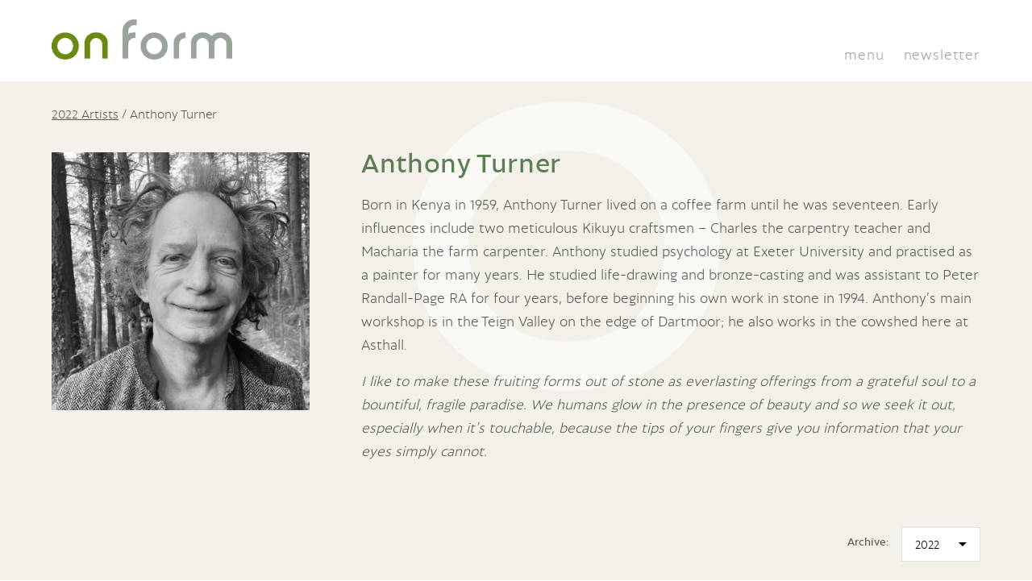

--- FILE ---
content_type: text/html; charset=UTF-8
request_url: https://www.onformsculpture.co.uk/artist/anthony-turner/?referer=15083&ofy=2022&pos=31
body_size: 10106
content:
<!DOCTYPE html>
<html lang="en">
<head>
  <!-- JAMIE: -->	<title>anthony turner - on form</title>
    <meta http-equiv="Content-Type" content="text/html; charset=utf-8" />
    <meta name="keywords" content="" />
    <meta name="viewport" content="width=device-width, initial-scale=1, maximum-scale=1" />
    <link rel="alternate" href="https://www.onformsculpture.co.uk/artist/anthony-turner/" hreflang="en-gb" />
    <link rel="icon" href="https://www.onformsculpture.co.uk/favicon.ico" />
    <link rel="apple-touch-icon" sizes="57x57" href="https://www.onformsculpture.co.uk/apple-icon-57x57.png" />
    <link rel="apple-touch-icon" sizes="152x152" href="https://www.onformsculpture.co.uk/apple-icon-152x152.png">
    <link rel="apple-touch-icon" sizes="180x180" href="https://www.onformsculpture.co.uk/apple-icon-180x180.png">
    <link rel="icon" type="image/png" sizes="192x192"  href="https://www.onformsculpture.co.uk/android-icon-192x192.png">
    <link rel="icon" type="image/png" sizes="96x96" href="https://www.onformsculpture.co.uk/favicon-96x96.png">
    <link rel="stylesheet" type="text/css" href="https://www.onformsculpture.co.uk/wp-content/themes/onform/onform-custom-style.css">
    <meta name="msapplication-TileColor" content="#ffffff">
    <meta name="msapplication-TileImage" content="https://www.onformsculpture.co.uk/ms-icon-144x144.png">
    <link rel="pingback" href="https://www.onformsculpture.co.uk/xmlrpc.php" />
    	            <script defer src="https://umami.structuredcode.com/script.js" data-website-id="c897dfa9-a79b-4c7b-ab5d-b6aea6685ae1"></script>
	                  	    <!--[if lt IE 10]>
			<div class="legacy-ie"><span class="legacy-ie__text">Please upgrade your browser. Certain features in this website are not compatible with your current version.</span><br /><br /><a href="https://www.onformsculpture.co.uk?legacy-ie=yes">Close this message</a></div>
		<![endif]-->
<meta name='robots' content='max-image-preview:large' />

<!-- This site is optimized with the Yoast SEO plugin v13.4.1 - https://yoast.com/wordpress/plugins/seo/ -->
<meta name="robots" content="max-snippet:-1, max-image-preview:large, max-video-preview:-1"/>
<link rel="canonical" href="https://www.onformsculpture.co.uk/artist/anthony-turner/" />
<meta property="og:locale" content="en_GB" />
<meta property="og:type" content="article" />
<meta property="og:title" content="anthony turner - on form" />
<meta property="og:description" content="Born in Kenya in 1959, Anthony Turner lived on a coffee farm until he was seventeen. Early influences include two meticulous Kikuyu craftsmen – Charles the carpentry teacher and Macharia the farm carpenter. Anthony studied psychology at Exeter University and practised as a painter for many years. He studied life-drawing and bronze-casting and was assistant..." />
<meta property="og:url" content="https://www.onformsculpture.co.uk/artist/anthony-turner/" />
<meta property="og:site_name" content="on form" />
<meta property="og:image" content="https://www.onformsculpture.co.uk/wp-content/uploads/2021/01/Anthonys-Portrait.jpg" />
<meta property="og:image:secure_url" content="https://www.onformsculpture.co.uk/wp-content/uploads/2021/01/Anthonys-Portrait.jpg" />
<meta property="og:image:width" content="1245" />
<meta property="og:image:height" content="1333" />
<meta name="twitter:card" content="summary_large_image" />
<meta name="twitter:description" content="Born in Kenya in 1959, Anthony Turner lived on a coffee farm until he was seventeen. Early influences include two meticulous Kikuyu craftsmen – Charles the carpentry teacher and Macharia the farm carpenter. Anthony studied psychology at Exeter University and practised as a painter for many years. He studied life-drawing and bronze-casting and was assistant..." />
<meta name="twitter:title" content="anthony turner - on form" />
<meta name="twitter:image" content="https://www.onformsculpture.co.uk/wp-content/uploads/2021/01/Anthonys-Portrait.jpg" />
<script type='application/ld+json' class='yoast-schema-graph yoast-schema-graph--main'>{"@context":"https://schema.org","@graph":[{"@type":"WebSite","@id":"https://www.onformsculpture.co.uk/#website","url":"https://www.onformsculpture.co.uk/","name":"on form","inLanguage":"en-GB","potentialAction":[{"@type":"SearchAction","target":"https://www.onformsculpture.co.uk/?s={search_term_string}","query-input":"required name=search_term_string"}]},{"@type":"ImageObject","@id":"https://www.onformsculpture.co.uk/artist/anthony-turner/#primaryimage","inLanguage":"en-GB","url":"https://www.onformsculpture.co.uk/wp-content/uploads/2021/01/Anthonys-Portrait.jpg","width":1245,"height":1333},{"@type":"WebPage","@id":"https://www.onformsculpture.co.uk/artist/anthony-turner/#webpage","url":"https://www.onformsculpture.co.uk/artist/anthony-turner/","name":"anthony turner - on form","isPartOf":{"@id":"https://www.onformsculpture.co.uk/#website"},"inLanguage":"en-GB","primaryImageOfPage":{"@id":"https://www.onformsculpture.co.uk/artist/anthony-turner/#primaryimage"},"datePublished":"2021-01-13T19:12:49+00:00","dateModified":"2022-07-04T21:47:09+00:00","potentialAction":[{"@type":"ReadAction","target":["https://www.onformsculpture.co.uk/artist/anthony-turner/"]}]}]}</script>
<!-- / Yoast SEO plugin. -->

<link rel='dns-prefetch' href='//ajax.googleapis.com' />
<link rel='dns-prefetch' href='//s.w.org' />
<link rel="alternate" type="application/rss+xml" title="on form &raquo; anthony turner Comments Feed" href="https://www.onformsculpture.co.uk/artist/anthony-turner/feed/" />
<script type="text/javascript">
window._wpemojiSettings = {"baseUrl":"https:\/\/s.w.org\/images\/core\/emoji\/13.1.0\/72x72\/","ext":".png","svgUrl":"https:\/\/s.w.org\/images\/core\/emoji\/13.1.0\/svg\/","svgExt":".svg","source":{"concatemoji":"https:\/\/www.onformsculpture.co.uk\/wp-includes\/js\/wp-emoji-release.min.js?ver=5.9.10"}};
/*! This file is auto-generated */
!function(e,a,t){var n,r,o,i=a.createElement("canvas"),p=i.getContext&&i.getContext("2d");function s(e,t){var a=String.fromCharCode;p.clearRect(0,0,i.width,i.height),p.fillText(a.apply(this,e),0,0);e=i.toDataURL();return p.clearRect(0,0,i.width,i.height),p.fillText(a.apply(this,t),0,0),e===i.toDataURL()}function c(e){var t=a.createElement("script");t.src=e,t.defer=t.type="text/javascript",a.getElementsByTagName("head")[0].appendChild(t)}for(o=Array("flag","emoji"),t.supports={everything:!0,everythingExceptFlag:!0},r=0;r<o.length;r++)t.supports[o[r]]=function(e){if(!p||!p.fillText)return!1;switch(p.textBaseline="top",p.font="600 32px Arial",e){case"flag":return s([127987,65039,8205,9895,65039],[127987,65039,8203,9895,65039])?!1:!s([55356,56826,55356,56819],[55356,56826,8203,55356,56819])&&!s([55356,57332,56128,56423,56128,56418,56128,56421,56128,56430,56128,56423,56128,56447],[55356,57332,8203,56128,56423,8203,56128,56418,8203,56128,56421,8203,56128,56430,8203,56128,56423,8203,56128,56447]);case"emoji":return!s([10084,65039,8205,55357,56613],[10084,65039,8203,55357,56613])}return!1}(o[r]),t.supports.everything=t.supports.everything&&t.supports[o[r]],"flag"!==o[r]&&(t.supports.everythingExceptFlag=t.supports.everythingExceptFlag&&t.supports[o[r]]);t.supports.everythingExceptFlag=t.supports.everythingExceptFlag&&!t.supports.flag,t.DOMReady=!1,t.readyCallback=function(){t.DOMReady=!0},t.supports.everything||(n=function(){t.readyCallback()},a.addEventListener?(a.addEventListener("DOMContentLoaded",n,!1),e.addEventListener("load",n,!1)):(e.attachEvent("onload",n),a.attachEvent("onreadystatechange",function(){"complete"===a.readyState&&t.readyCallback()})),(n=t.source||{}).concatemoji?c(n.concatemoji):n.wpemoji&&n.twemoji&&(c(n.twemoji),c(n.wpemoji)))}(window,document,window._wpemojiSettings);
</script>
<style type="text/css">
img.wp-smiley,
img.emoji {
	display: inline !important;
	border: none !important;
	box-shadow: none !important;
	height: 1em !important;
	width: 1em !important;
	margin: 0 0.07em !important;
	vertical-align: -0.1em !important;
	background: none !important;
	padding: 0 !important;
}
</style>
	<link rel='stylesheet' id='tribe-common-skeleton-style-css'  href='https://www.onformsculpture.co.uk/wp-content/plugins/the-events-calendar/common/src/resources/css/common-skeleton.min.css?ver=4.11.5.1' type='text/css' media='all' />
<link rel='stylesheet' id='tribe-tooltip-css'  href='https://www.onformsculpture.co.uk/wp-content/plugins/the-events-calendar/common/src/resources/css/tooltip.min.css?ver=4.11.5.1' type='text/css' media='all' />
<link rel='stylesheet' id='wp-block-library-css'  href='https://www.onformsculpture.co.uk/wp-includes/css/dist/block-library/style.min.css?ver=5.9.10' type='text/css' media='all' />
<style id='global-styles-inline-css' type='text/css'>
body{--wp--preset--color--black: #000000;--wp--preset--color--cyan-bluish-gray: #abb8c3;--wp--preset--color--white: #ffffff;--wp--preset--color--pale-pink: #f78da7;--wp--preset--color--vivid-red: #cf2e2e;--wp--preset--color--luminous-vivid-orange: #ff6900;--wp--preset--color--luminous-vivid-amber: #fcb900;--wp--preset--color--light-green-cyan: #7bdcb5;--wp--preset--color--vivid-green-cyan: #00d084;--wp--preset--color--pale-cyan-blue: #8ed1fc;--wp--preset--color--vivid-cyan-blue: #0693e3;--wp--preset--color--vivid-purple: #9b51e0;--wp--preset--gradient--vivid-cyan-blue-to-vivid-purple: linear-gradient(135deg,rgba(6,147,227,1) 0%,rgb(155,81,224) 100%);--wp--preset--gradient--light-green-cyan-to-vivid-green-cyan: linear-gradient(135deg,rgb(122,220,180) 0%,rgb(0,208,130) 100%);--wp--preset--gradient--luminous-vivid-amber-to-luminous-vivid-orange: linear-gradient(135deg,rgba(252,185,0,1) 0%,rgba(255,105,0,1) 100%);--wp--preset--gradient--luminous-vivid-orange-to-vivid-red: linear-gradient(135deg,rgba(255,105,0,1) 0%,rgb(207,46,46) 100%);--wp--preset--gradient--very-light-gray-to-cyan-bluish-gray: linear-gradient(135deg,rgb(238,238,238) 0%,rgb(169,184,195) 100%);--wp--preset--gradient--cool-to-warm-spectrum: linear-gradient(135deg,rgb(74,234,220) 0%,rgb(151,120,209) 20%,rgb(207,42,186) 40%,rgb(238,44,130) 60%,rgb(251,105,98) 80%,rgb(254,248,76) 100%);--wp--preset--gradient--blush-light-purple: linear-gradient(135deg,rgb(255,206,236) 0%,rgb(152,150,240) 100%);--wp--preset--gradient--blush-bordeaux: linear-gradient(135deg,rgb(254,205,165) 0%,rgb(254,45,45) 50%,rgb(107,0,62) 100%);--wp--preset--gradient--luminous-dusk: linear-gradient(135deg,rgb(255,203,112) 0%,rgb(199,81,192) 50%,rgb(65,88,208) 100%);--wp--preset--gradient--pale-ocean: linear-gradient(135deg,rgb(255,245,203) 0%,rgb(182,227,212) 50%,rgb(51,167,181) 100%);--wp--preset--gradient--electric-grass: linear-gradient(135deg,rgb(202,248,128) 0%,rgb(113,206,126) 100%);--wp--preset--gradient--midnight: linear-gradient(135deg,rgb(2,3,129) 0%,rgb(40,116,252) 100%);--wp--preset--duotone--dark-grayscale: url('#wp-duotone-dark-grayscale');--wp--preset--duotone--grayscale: url('#wp-duotone-grayscale');--wp--preset--duotone--purple-yellow: url('#wp-duotone-purple-yellow');--wp--preset--duotone--blue-red: url('#wp-duotone-blue-red');--wp--preset--duotone--midnight: url('#wp-duotone-midnight');--wp--preset--duotone--magenta-yellow: url('#wp-duotone-magenta-yellow');--wp--preset--duotone--purple-green: url('#wp-duotone-purple-green');--wp--preset--duotone--blue-orange: url('#wp-duotone-blue-orange');--wp--preset--font-size--small: 13px;--wp--preset--font-size--medium: 20px;--wp--preset--font-size--large: 36px;--wp--preset--font-size--x-large: 42px;}.has-black-color{color: var(--wp--preset--color--black) !important;}.has-cyan-bluish-gray-color{color: var(--wp--preset--color--cyan-bluish-gray) !important;}.has-white-color{color: var(--wp--preset--color--white) !important;}.has-pale-pink-color{color: var(--wp--preset--color--pale-pink) !important;}.has-vivid-red-color{color: var(--wp--preset--color--vivid-red) !important;}.has-luminous-vivid-orange-color{color: var(--wp--preset--color--luminous-vivid-orange) !important;}.has-luminous-vivid-amber-color{color: var(--wp--preset--color--luminous-vivid-amber) !important;}.has-light-green-cyan-color{color: var(--wp--preset--color--light-green-cyan) !important;}.has-vivid-green-cyan-color{color: var(--wp--preset--color--vivid-green-cyan) !important;}.has-pale-cyan-blue-color{color: var(--wp--preset--color--pale-cyan-blue) !important;}.has-vivid-cyan-blue-color{color: var(--wp--preset--color--vivid-cyan-blue) !important;}.has-vivid-purple-color{color: var(--wp--preset--color--vivid-purple) !important;}.has-black-background-color{background-color: var(--wp--preset--color--black) !important;}.has-cyan-bluish-gray-background-color{background-color: var(--wp--preset--color--cyan-bluish-gray) !important;}.has-white-background-color{background-color: var(--wp--preset--color--white) !important;}.has-pale-pink-background-color{background-color: var(--wp--preset--color--pale-pink) !important;}.has-vivid-red-background-color{background-color: var(--wp--preset--color--vivid-red) !important;}.has-luminous-vivid-orange-background-color{background-color: var(--wp--preset--color--luminous-vivid-orange) !important;}.has-luminous-vivid-amber-background-color{background-color: var(--wp--preset--color--luminous-vivid-amber) !important;}.has-light-green-cyan-background-color{background-color: var(--wp--preset--color--light-green-cyan) !important;}.has-vivid-green-cyan-background-color{background-color: var(--wp--preset--color--vivid-green-cyan) !important;}.has-pale-cyan-blue-background-color{background-color: var(--wp--preset--color--pale-cyan-blue) !important;}.has-vivid-cyan-blue-background-color{background-color: var(--wp--preset--color--vivid-cyan-blue) !important;}.has-vivid-purple-background-color{background-color: var(--wp--preset--color--vivid-purple) !important;}.has-black-border-color{border-color: var(--wp--preset--color--black) !important;}.has-cyan-bluish-gray-border-color{border-color: var(--wp--preset--color--cyan-bluish-gray) !important;}.has-white-border-color{border-color: var(--wp--preset--color--white) !important;}.has-pale-pink-border-color{border-color: var(--wp--preset--color--pale-pink) !important;}.has-vivid-red-border-color{border-color: var(--wp--preset--color--vivid-red) !important;}.has-luminous-vivid-orange-border-color{border-color: var(--wp--preset--color--luminous-vivid-orange) !important;}.has-luminous-vivid-amber-border-color{border-color: var(--wp--preset--color--luminous-vivid-amber) !important;}.has-light-green-cyan-border-color{border-color: var(--wp--preset--color--light-green-cyan) !important;}.has-vivid-green-cyan-border-color{border-color: var(--wp--preset--color--vivid-green-cyan) !important;}.has-pale-cyan-blue-border-color{border-color: var(--wp--preset--color--pale-cyan-blue) !important;}.has-vivid-cyan-blue-border-color{border-color: var(--wp--preset--color--vivid-cyan-blue) !important;}.has-vivid-purple-border-color{border-color: var(--wp--preset--color--vivid-purple) !important;}.has-vivid-cyan-blue-to-vivid-purple-gradient-background{background: var(--wp--preset--gradient--vivid-cyan-blue-to-vivid-purple) !important;}.has-light-green-cyan-to-vivid-green-cyan-gradient-background{background: var(--wp--preset--gradient--light-green-cyan-to-vivid-green-cyan) !important;}.has-luminous-vivid-amber-to-luminous-vivid-orange-gradient-background{background: var(--wp--preset--gradient--luminous-vivid-amber-to-luminous-vivid-orange) !important;}.has-luminous-vivid-orange-to-vivid-red-gradient-background{background: var(--wp--preset--gradient--luminous-vivid-orange-to-vivid-red) !important;}.has-very-light-gray-to-cyan-bluish-gray-gradient-background{background: var(--wp--preset--gradient--very-light-gray-to-cyan-bluish-gray) !important;}.has-cool-to-warm-spectrum-gradient-background{background: var(--wp--preset--gradient--cool-to-warm-spectrum) !important;}.has-blush-light-purple-gradient-background{background: var(--wp--preset--gradient--blush-light-purple) !important;}.has-blush-bordeaux-gradient-background{background: var(--wp--preset--gradient--blush-bordeaux) !important;}.has-luminous-dusk-gradient-background{background: var(--wp--preset--gradient--luminous-dusk) !important;}.has-pale-ocean-gradient-background{background: var(--wp--preset--gradient--pale-ocean) !important;}.has-electric-grass-gradient-background{background: var(--wp--preset--gradient--electric-grass) !important;}.has-midnight-gradient-background{background: var(--wp--preset--gradient--midnight) !important;}.has-small-font-size{font-size: var(--wp--preset--font-size--small) !important;}.has-medium-font-size{font-size: var(--wp--preset--font-size--medium) !important;}.has-large-font-size{font-size: var(--wp--preset--font-size--large) !important;}.has-x-large-font-size{font-size: var(--wp--preset--font-size--x-large) !important;}
</style>
<link rel='stylesheet' id='styles-css'  href='https://www.onformsculpture.co.uk/wp-content/themes/onform/style.css' type='text/css' media='all' />
<link rel="https://api.w.org/" href="https://www.onformsculpture.co.uk/wp-json/" /><link rel="alternate" type="application/json" href="https://www.onformsculpture.co.uk/wp-json/wp/v2/artist/433" /><link rel="EditURI" type="application/rsd+xml" title="RSD" href="https://www.onformsculpture.co.uk/xmlrpc.php?rsd" />
<link rel="wlwmanifest" type="application/wlwmanifest+xml" href="https://www.onformsculpture.co.uk/wp-includes/wlwmanifest.xml" /> 
<meta name="generator" content="WordPress 5.9.10" />
<link rel='shortlink' href='https://www.onformsculpture.co.uk/?p=433' />
<meta name="tec-api-version" content="v1"><meta name="tec-api-origin" content="https://www.onformsculpture.co.uk"><link rel="https://theeventscalendar.com/" href="https://www.onformsculpture.co.uk/wp-json/tribe/events/v1/" /></head>
<body class="theme-onform" onLoad="">

<style type="text/css">
.bookingBtn {
top: -2px;
display: block;
background-color: #8EAC2E;
padding: 3px 5px;
border-radius: 4px;
}
.bookingBtn a {
color: #fff !important;
}
.bookingBtn a:hover {
color: #e5e5e5;
}


.surveyBtn {
top: -2px;
display: block;
background-color: #CCC;
padding: 3px 5px;
border-radius: 4px;
}
.surveyBtn a {
color: #000 !important;
}
.surveyBtn a:hover {
color: #fff !important;
}

.header__inner .header__content .header__links .header__links__item {
position: relative !important;
display: inline-block !important;
margin-left: 1.5rem !important;
}
</style>

<header class="header">
    <div class="header__inner wrapper col-parent">
        <div class="header__logo" itemscope itemtype="https://schema.org/Organization">
            <a itemprop="url" href="https://www.onformsculpture.co.uk">
                <img src="https://www.onformsculpture.co.uk/wp-content/themes/onform/images/onform-logo.png" alt="Logo" />
            </a>
        </div>

        <div class="header__content">
            <ul class="header__links">
		<li><span class="header__nav-open" role="button" aria-haspopup="true" aria-controls="menu-main-menu">menu</span></li>

                
                <li class="header__links__item"><a href="https://www.asthallmanor.com/mailing-list">newsletter</a></li>
            </ul>
        </div>
    </div>

    <nav class="header__nav header__nav--main-nav" aria-labelledby="main-menu-burger">
        <span class="header__nav__title">menu</span>

        <ul id="menu-main-menu" class="menu"><li id="menu-item-7367" class="menu-item menu-item-type-post_type menu-item-object-page menu-item-home menu-item-7367"><a href="https://www.onformsculpture.co.uk/">Home</a></li>
<li id="menu-item-97" class="menu-item menu-item-type-post_type menu-item-object-page menu-item-97"><a href="https://www.onformsculpture.co.uk/onform-archive/">Sculpture</a></li>
<li id="menu-item-7592" class="menu-item menu-item-type-post_type menu-item-object-page menu-item-7592"><a href="https://www.onformsculpture.co.uk/whats-on-list/">What’s on</a></li>
<li id="menu-item-9268" class="menu-item menu-item-type-post_type menu-item-object-page menu-item-9268"><a href="https://www.onformsculpture.co.uk/plan-your-visit/">Plan your visit</a></li>
<li id="menu-item-9087" class="menu-item menu-item-type-post_type menu-item-object-page menu-item-9087"><a href="https://www.onformsculpture.co.uk/videos/">Films</a></li>
<li id="menu-item-94" class="menu-item menu-item-type-post_type menu-item-object-page menu-item-94"><a href="https://www.onformsculpture.co.uk/about/">About</a></li>
<li id="menu-item-90" class="menu-item menu-item-type-post_type menu-item-object-page menu-item-90"><a href="https://www.onformsculpture.co.uk/potting-shed-2/">Potting shed</a></li>
<li id="menu-item-1422" class="menu-item menu-item-type-post_type menu-item-object-page menu-item-1422"><a href="https://www.onformsculpture.co.uk/asthall-manor/">Asthall Manor</a></li>
<li id="menu-item-91" class="menu-item menu-item-type-post_type menu-item-object-page menu-item-91"><a href="https://www.onformsculpture.co.uk/onform-news/">News</a></li>
<li id="menu-item-1468" class="menu-item menu-item-type-post_type menu-item-object-page menu-item-1468"><a href="https://www.onformsculpture.co.uk/press/">Press</a></li>
<li id="menu-item-18746" class="menu-item menu-item-type-custom menu-item-object-custom menu-item-18746"><a href="https://www.asthallmanor.com/past-newsletters/">Past Newsletters</a></li>
</ul>
        <ul>
            <li><a href="https://www.asthallmanor.com/mailing-list" target="_blank">Sign up</a></li>
        </ul>

        <div class="header__nav-close">
            <span></span>
            <span></span>
        </div>
    </nav>
</header>


    <main>
        


<style type="text/css">
img {
  image-orientation: none;
}
.artist-breadcrumbs { padding-top: 2rem; }
.breadcrumb-padding {
	padding-top: 2rem !important;
}
</style>

        <main class="main">
            <div class="watermark"></div>
	    <div class="main__inner wrapper">
				<div class="artist-breadcrumbs">
		<a href="https://www.onformsculpture.co.uk/onform-archive/2022-exhibition/">2022 Artists</a> / <span style="text-transform: capitalize;">anthony turner</span>
		</div>
				<section class="section section--padding-top section--padding-bottom col-parent col-parent--stack-tb breadcrumb-padding">
                                            <div class="cards cards--var-2 col col--4 margin-top-1">
                            <a class="card col col col--10 inview-trigger-animation-fade-in-up-sm">
    <div class="card__inner">
        <div class="card__image">
            <div class="card__image__inner" style="background-image: url(https://www.onformsculpture.co.uk/wp-content/uploads/2021/01/Anthonys-Portrait-800x857.jpg);"></div>
        </div>

        <div class="card__content">
            
            <h3 class="card__title">
                            </h3>

            
                    </div>
    </div>
</a>

                        </div>
                    
                    <div class="content-area col col--8 col--flex-align-right">
                        <h1 class="capitalize">anthony turner</h1>

                        <p style="font-weight: 400">Born in Kenya in 1959, Anthony Turner lived on a coffee farm until he was seventeen. Early influences include two meticulous Kikuyu craftsmen – Charles the carpentry teacher and Macharia the farm carpenter. Anthony studied psychology at Exeter University and practised as a painter for many years. He studied life-drawing and bronze-casting and was assistant to Peter Randall-Page RA for four years, before beginning his own work in stone in 1994. Anthony’s main workshop is in the Teign Valley on the edge of Dartmoor; he also works in the cowshed here at Asthall.</p>
<p style="font-weight: 400"><em>I like to make these fruiting forms out of stone as everlasting offerings from a grateful soul to a bountiful, fragile paradise. We humans glow in the presence of beauty</em><em> and so we seek it out, especially when it’s touchable, because the tips of your fingers give you information that your eyes simply cannot.</em></p>
<p style="font-weight: 400">

                                            </div>
                </section>

                <div class="col-parent margin-bottom-5">
                    <div class="col col--flex-align-right">
                        <form class="form form--inline" method="get">
                                                            <input type="hidden" name="referer" value="15083" />
                                                                                        <input type="hidden" name="pos" value="31" />
                                                        <div class="form__item form__item--text">
                                <div class="form__field__label">Archive:</div>
                                <div class="form__field">
                                    <select name="ofy" class="select" onchange="this.form.submit();">
                                        <option value="">Year</option>
                                                                                    <option value="2022" selected>2022</option>
                                                                                    <option value="2021">2021</option>
                                                                                    <option value="2020">2020</option>
                                                                                    <option value="2018">2018</option>
                                                                                    <option value="2016">2016</option>
                                                                                    <option value="2014">2014</option>
                                                                                    <option value="2012">2012</option>
                                                                            </select>
                                </div>
                            </div>
                        </form>
                    </div>
                </div>
		                    <section class="section section--padding-bottom">
                        <ul class="masonry">
                                                            <li class="masonry__item">
				    <div class="masonry__item__inner">
                                    <a href="https://www.onformsculpture.co.uk/sculpture/ming-ting/?ofy=2022&pos=31">
                                            <img class="masonry__item__image"
                                                 src="https://www.onformsculpture.co.uk/wp-content/uploads/2022/03/Ming-Thing-Ming-Stone-800x670.jpeg"
                                                 alt="Ming Ting image"/>

                                            <h3 class="masonry__item__title">
					    Ming Ting <span style="color: #ff4d4d; font-size: 1.5rem;">&bull;</span>					    </h3>
                                        </a>
                                    </div>
                                </li>
                                                            <li class="masonry__item">
				    <div class="masonry__item__inner">
                                    <a href="https://www.onformsculpture.co.uk/sculpture/little-polyphant-mango/?ofy=2022&pos=31">
                                            <img class="masonry__item__image"
                                                 src="https://www.onformsculpture.co.uk/wp-content/uploads/2022/03/Polyphant-mango-Polyphant-stone--800x655.jpeg"
                                                 alt="Little Polyphant Mango image"/>

                                            <h3 class="masonry__item__title">
					    Little Polyphant Mango <span style="color: #ff4d4d; font-size: 1.5rem;">&bull;</span>					    </h3>
                                        </a>
                                    </div>
                                </li>
                                                            <li class="masonry__item">
				    <div class="masonry__item__inner">
                                    <a href="https://www.onformsculpture.co.uk/sculpture/motherfruit/?ofy=2022&pos=31">
                                            <img class="masonry__item__image"
                                                 src="https://www.onformsculpture.co.uk/wp-content/uploads/2022/06/Motherfruit-TMitchell_220512_2136_Square-800x800.jpg"
                                                 alt="Motherfruit image"/>

                                            <h3 class="masonry__item__title">
					    Motherfruit 					    </h3>
                                        </a>
                                    </div>
                                </li>
                                                            <li class="masonry__item">
				    <div class="masonry__item__inner">
                                    <a href="https://www.onformsculpture.co.uk/sculpture/red-fruit-love-bomb/?ofy=2022&pos=31">
                                            <img class="masonry__item__image"
                                                 src="https://www.onformsculpture.co.uk/wp-content/uploads/2022/05/Redfruit-Lovebomb-TMitchell_220514_2843_Square-800x800.jpg"
                                                 alt="Redfruit Lovebomb image"/>

                                            <h3 class="masonry__item__title">
					    Redfruit Lovebomb <span style="color: #ff4d4d; font-size: 1.5rem;">&bull;</span>					    </h3>
                                        </a>
                                    </div>
                                </li>
                                                            <li class="masonry__item">
				    <div class="masonry__item__inner">
                                    <a href="https://www.onformsculpture.co.uk/sculpture/connemara-mango/?ofy=2022&pos=31">
                                            <img class="masonry__item__image"
                                                 src="https://www.onformsculpture.co.uk/wp-content/uploads/2022/03/Green-Mango-Connemara-marble-e1647606447613-800x600.jpeg"
                                                 alt="Connemara mango image"/>

                                            <h3 class="masonry__item__title">
					    Connemara mango <span style="color: #ff4d4d; font-size: 1.5rem;">&bull;</span>					    </h3>
                                        </a>
                                    </div>
                                </li>
                                                            <li class="masonry__item">
				    <div class="masonry__item__inner">
                                    <a href="https://www.onformsculpture.co.uk/sculpture/one-love-one-ii/?ofy=2022&pos=31">
                                            <img class="masonry__item__image"
                                                 src="https://www.onformsculpture.co.uk/wp-content/uploads/2022/05/One-Love-One-TMitchell_220515_3045_Square-800x800.jpg"
                                                 alt="One Love One II image"/>

                                            <h3 class="masonry__item__title">
					    One Love One II 					    </h3>
                                        </a>
                                    </div>
                                </li>
                                                            <li class="masonry__item">
				    <div class="masonry__item__inner">
                                    <a href="https://www.onformsculpture.co.uk/sculpture/millet-wisdom/?ofy=2022&pos=31">
                                            <img class="masonry__item__image"
                                                 src="https://www.onformsculpture.co.uk/wp-content/uploads/2022/05/Millet-Wisdom-TMitchell_220513_2554_Square-800x800.jpg"
                                                 alt="Millet Wisdom image"/>

                                            <h3 class="masonry__item__title">
					    Millet Wisdom 					    </h3>
                                        </a>
                                    </div>
                                </li>
                                                            <li class="masonry__item">
				    <div class="masonry__item__inner">
                                    <a href="https://www.onformsculpture.co.uk/sculpture/alba/?ofy=2022&pos=31">
                                            <img class="masonry__item__image"
                                                 src="https://www.onformsculpture.co.uk/wp-content/uploads/2022/05/Alba-TMitchell_220516_3303_Square-800x800.jpg"
                                                 alt="Alba image"/>

                                            <h3 class="masonry__item__title">
					    Alba 					    </h3>
                                        </a>
                                    </div>
                                </li>
                                                            <li class="masonry__item">
				    <div class="masonry__item__inner">
                                    <a href="https://www.onformsculpture.co.uk/sculpture/aphra/?ofy=2022&pos=31">
                                            <img class="masonry__item__image"
                                                 src="https://www.onformsculpture.co.uk/wp-content/uploads/2022/05/Aphra-TMitchell_220516_3301_Square-800x800.jpg"
                                                 alt="Aphra image"/>

                                            <h3 class="masonry__item__title">
					    Aphra 					    </h3>
                                        </a>
                                    </div>
                                </li>
                                                            <li class="masonry__item">
				    <div class="masonry__item__inner">
                                    <a href="https://www.onformsculpture.co.uk/sculpture/summer-grapes/?ofy=2022&pos=31">
                                            <img class="masonry__item__image"
                                                 src="https://www.onformsculpture.co.uk/wp-content/uploads/2022/05/Summer-Grapes-TMitchell_220517_3453_Square-800x800.jpg"
                                                 alt="Summer Grapes image"/>

                                            <h3 class="masonry__item__title">
					    Summer Grapes <span style="color: #ff4d4d; font-size: 1.5rem;">&bull;</span>					    </h3>
                                        </a>
                                    </div>
                                </li>
                                                            <li class="masonry__item">
				    <div class="masonry__item__inner">
                                    <a href="https://www.onformsculpture.co.uk/sculpture/sack-of-ripe-cherimoyas/?ofy=2022&pos=31">
                                            <img class="masonry__item__image"
                                                 src="https://www.onformsculpture.co.uk/wp-content/uploads/2022/05/Sack-of-Ripe-Custard-Apples-TMitchell_220512_2097_Square-800x800.jpg"
                                                 alt="Sack of Ripe Custard Apples image"/>

                                            <h3 class="masonry__item__title">
					    Sack of Ripe Custard Apples 					    </h3>
                                        </a>
                                    </div>
                                </li>
                                                            <li class="masonry__item">
				    <div class="masonry__item__inner">
                                    <a href="https://www.onformsculpture.co.uk/sculpture/ripe-tomato-unfinished/?ofy=2022&pos=31">
                                            <img class="masonry__item__image"
                                                 src="https://www.onformsculpture.co.uk/wp-content/uploads/2022/05/Ripe-Tomato-TMitchell_220517_3673_Square-800x800.jpg"
                                                 alt="Ripe Tomato (unfinished) image"/>

                                            <h3 class="masonry__item__title">
					    Ripe Tomato (unfinished) 					    </h3>
                                        </a>
                                    </div>
                                </li>
                                                            <li class="masonry__item">
				    <div class="masonry__item__inner">
                                    <a href="https://www.onformsculpture.co.uk/sculpture/the-medlars/?ofy=2022&pos=31">
                                            <img class="masonry__item__image"
                                                 src="https://www.onformsculpture.co.uk/wp-content/uploads/2022/05/The-Medlars-TMitchell_220518_4016_Square-800x800.jpg"
                                                 alt="The Medlars image"/>

                                            <h3 class="masonry__item__title">
					    The Medlars 					    </h3>
                                        </a>
                                    </div>
                                </li>
                                                    </ul>

                        <div class="col-parent col-parent--stack-mb margin-top-4">
                                                            <div class="col">
                                    <a href="https://www.onformsculpture.co.uk/artist/lotte-thuenker/?ofy=2022&pos=30&referer=15083" class="cta__link">&larr; PREVIOUS ARTIST</a>
                                </div>
                            
                            <div class="col col--flex-align-right">
                                <a href="https://www.onformsculpture.co.uk/onform-archive/2022-exhibition/" class="cta__link">BACK TO ARTISTS</a>
                            </div>

                                                            <div class="col col--flex-align-right">
                                <a href="https://www.onformsculpture.co.uk/artist/paul-vanstone/?ofy=2022&pos=32&referer=15083" class="cta__link">NEXT ARTIST &rarr;</a>
                                </div>
                                                    </div>
                    </section>
                            </div>
        </main>
    </main>


<footer class="footer inview-trigger-animation-fade-in-up-md">
    <div class="wrapper col-parent col-parent--stack-sm">
        <div class="col col--3 col--flex-v-center">
            <div class="social-icons">
                                    <a href="https://www.facebook.com/onformsculpture/" target="_blank"><svg width="30" height="30" xmlns="http://www.w3.org/2000/svg" viewBox="0 0 32 32"><path fill="#4167B2" d="M13.7 24.7h3.6V16h2.4l.3-3h-2.7v-1.5c0-.8.1-1.2 1.2-1.2H20v-3h-2.4c-2.9 0-3.9 1.5-3.9 3.9V13h-1.8v3h1.8v8.7zM16 32C7.2 32 0 24.8 0 16S7.2 0 16 0s16 7.2 16 16-7.2 16-16 16z"/></svg></a>
                
                                    <a href="https://www.instagram.com/on_form_sculpture/" target="_blank"><svg width="30" height="30" xmlns="http://www.w3.org/2000/svg" viewBox="-215.9 32.1 200 200"><g fill="#c9237f"><path d="M-116.4 152.4c11.3.2 20.5-8.8 20.8-19.8.2-11.4-8.9-20.7-20.3-20.7-11.1 0-20.1 8.9-20.3 20-.2 11.3 8.9 20.3 19.8 20.5z"/><path d="M-85 135.8c-.5 4.5-2 8.6-4.3 12.5-2.3 3.8-5.4 7-9.1 9.6-9.7 6.6-22.4 7.2-32.7 1.4-5.2-2.9-9.3-7-12.1-12.2-4.2-7.8-4.9-16-2.4-24.5h-9.5v44.8c0 2.1 1.8 4 4 4h70.5c2.2 0 4-1.8 4-4V122.7h-9.6c1.3 4.3 1.7 8.6 1.2 13.1zM-94 105c.6 1.7 2.1 2.7 4 2.7h9.6c2.1-.1 3.8-1.9 3.8-4v-9.5c0-2.3-1.8-4.1-4.1-4.1h-9.5c-2.3 0-4.1 1.8-4.1 4.1v9.4c.1.5.2 1 .3 1.4z"/><path d="M-115.9 32.1c-55.2 0-100 44.8-100 100s44.8 100 100 100 100-44.8 100-100-44.8-100-100-100zm50.1 140.1c-.1.4-.1.9-.2 1.3-.8 4.1-4.1 7.5-8.2 8.4-.5.1-1 .2-1.6.3H-156c-.2 0-.4-.1-.6-.1-4.4-.6-8.1-3.9-9.1-8.3l-.3-1.5V91.9c0-.2.1-.4.1-.6.6-4.5 3.9-8.1 8.4-9.1.5-.1 1-.2 1.4-.3h80.4c.2 0 .4.1.6.1 4.5.6 8.2 4.1 9.1 8.6.1.4.1.9.2 1.3v80.3z"/></g></svg></a>
                
                                    <a href="https://twitter.com/onformsculpture" target="_blank"><svg width="30" height="30" xmlns="http://www.w3.org/2000/svg" viewBox="0 0 32 32"><path fill="#1D91DB" d="M18.2 9.8c-1.4.5-2.3 1.8-2.2 3.3l.1.5-.5-.1c-2-.3-3.8-1.1-5.3-2.6l-.8-.7-.2.5c-.4 1.2-.2 2.5.7 3.4.4.5.3.5-.4.3-.4-.2-.6-.3-.6-.2-.1.1.2 1.1.4 1.5.3.6.9 1.1 1.5 1.4l.5.3h-.6c-.6 0-.6 0-.6.3.2.7 1.1 1.5 2.1 1.9l.7.2-.6.4c-.9.5-1.9.8-3 .9-.4-.1-.9-.1-.9 0s1.4.7 2.1 1c2.4.7 5.2.4 7.3-.9 1.5-.9 3-2.7 3.7-4.4.4-.9.7-2.6.7-3.4 0-.5.1-.6.6-1.2.4-.4.7-.7.8-.9.1-.2.1-.2-.5 0-1 .3-1.1.3-.6-.2.3-.4.7-1 .7-1.2 0-.1-.2 0-.4.1s-.6.3-1 .4l-.6.2-.5-.4c-.3-.2-.7-.4-1-.5-.2-.2-1.1-.2-1.6.1zM16 32C7.1 32 0 24.9 0 16S7.1 0 16 0s16 7.1 16 16-7.1 16-16 16z"/></svg></a>
                
                                    <a href="https://www.youtube.com/channel/UCVrqGE3RDWf5y_70l3A9ysg" target="_blank"><svg width="30" height="30" viewBox="0 0 40 40" xmlns="http://www.w3.org/2000/svg"><g fill-rule="nonzero" fill="none"><circle fill="#FF0001" cx="20" cy="20" r="20"/><path d="M29.375 15.375c0-.125 0-.125-.125-.25V15c-.25-.75-.875-1.25-1.75-1.25h.125s-3.25-.5-7.625-.5-7.625.5-7.625.5h.125c-.875 0-1.5.5-1.75 1.25v.125c0 .125 0 .125-.125.25 0 .875-.25 2.625-.25 4.625s.25 3.75.375 4.625c0 .125 0 .125.125.25V25c.25.75.875 1.25 1.75 1.25h-.25s3.25.5 7.625.5 7.625-.5 7.625-.5H27.5c.875 0 1.5-.5 1.75-1.25v-.125c0-.125 0-.125.125-.25.125-.875.375-2.625.375-4.625s-.25-3.75-.375-4.625zm-6.5 5L19 23.25c-.125.125-.125.125-.25.125s-.125 0-.25-.125-.25-.25-.25-.375V17.25c0-.125.125-.375.25-.375a.38.38 0 01.5 0l3.875 2.875c.125.125.125.25.125.375.125 0 0 .25-.125.25z" fill="#FFF"/></g></svg></a>
                
                                    <a href="https://www.asthallmanor.com/mailing-list" target="_blank"><svg width="30" height="30" xmlns="http://www.w3.org/2000/svg"><g fill="none" fill-rule="evenodd"><circle cx="15" cy="15" r="15" fill="#789C4A"/><circle stroke="#FFF" stroke-width="3" cx="15" cy="15" r="8"/></g></svg></a>
                            </div>
        </div>

        <div class="footer__right col col--9 col--flex-v-center col-parent">
            <div class="footer__right__text col col--8 col--flex-v-center footer__contact">
                                    <p>
                        <strong>on form</strong>, Asthall Manor, Burford, Oxfordshire, OX18 4HW                    </p>
                
                <p class="margin-top-2">
                                            01993 824319                    
                                            <a href="/cdn-cgi/l/email-protection#95fcfbf3fad5fafbf3fae7f8e6f6e0f9e5e1e0e7f0bbf6fabbe0fe"><span class="__cf_email__" data-cfemail="8de4e3ebe2cde2e3ebe2ffe0feeef8e1fdf9f8ffe8a3eee2a3f8e6">[email&#160;protected]</span></a>
                                    </p>
            </div>

            <div class="footer__right__logos col col--4 col--flex-v-center">
                <div class="footer__right__logo">
                                            <a href="https://www.asthallmanor.com" target="_blank">
                            <img src="https://www.onformsculpture.co.uk/wp-content/themes/onform/images/asthall-logo.svg" alt="Asthall Manor Logo" />
                        </a>
                                    </div>

                <p class="footer__copyright">
                    Site: <a href="http://www.franksandfranks.com/" target="_blank">Franks + Franks</a>

                                            <a href="https://www.onformsculpture.co.uk/privacy/">Privacy</a>
                    
                    &copy; copyright 2026                </p>
            </div>
        </div>
    </div>
</footer>
		<script data-cfasync="false" src="/cdn-cgi/scripts/5c5dd728/cloudflare-static/email-decode.min.js"></script><script>
		( function ( body ) {
			'use strict';
			body.className = body.className.replace( /\btribe-no-js\b/, 'tribe-js' );
		} )( document.body );
		</script>
		<script> /* <![CDATA[ */var tribe_l10n_datatables = {"aria":{"sort_ascending":": activate to sort column ascending","sort_descending":": activate to sort column descending"},"length_menu":"Show _MENU_ entries","empty_table":"No data available in table","info":"Showing _START_ to _END_ of _TOTAL_ entries","info_empty":"Showing 0 to 0 of 0 entries","info_filtered":"(filtered from _MAX_ total entries)","zero_records":"No matching records found","search":"Search:","all_selected_text":"All items on this page were selected. ","select_all_link":"Select all pages","clear_selection":"Clear Selection.","pagination":{"all":"All","next":"Next","previous":"Previous"},"select":{"rows":{"0":"","_":": Selected %d rows","1":": Selected 1 row"}},"datepicker":{"dayNames":["Sunday","Monday","Tuesday","Wednesday","Thursday","Friday","Saturday"],"dayNamesShort":["Sun","Mon","Tue","Wed","Thu","Fri","Sat"],"dayNamesMin":["S","M","T","W","T","F","S"],"monthNames":["January","February","March","April","May","June","July","August","September","October","November","December"],"monthNamesShort":["January","February","March","April","May","June","July","August","September","October","November","December"],"monthNamesMin":["Jan","Feb","Mar","Apr","May","Jun","Jul","Aug","Sep","Oct","Nov","Dec"],"nextText":"Next","prevText":"Prev","currentText":"Today","closeText":"Done","today":"Today","clear":"Clear"}};/* ]]> */ </script><script type='text/javascript' src='https://ajax.googleapis.com/ajax/libs/jquery/3.3.1/jquery.min.js' id='jquery-js'></script>
<script type='text/javascript' src='https://www.onformsculpture.co.uk/wp-content/themes/onform/js/dist/scripts.min.js' id='scripts-js'></script>

<noscript>
    <style type="text/css">
        .inview-trigger-animation-block-reveal-ltr,
        .inview-trigger-animation-block-reveal-ttb,
        .inview-trigger-animation-fade-in-up-lg,
        .inview-trigger-animation-fade-in-up-md,
        .inview-trigger-animation-fade-in-up-sm {
            opacity: 1;
        }
    </style>
</noscript>

<iframe data-w-token="022c88fbd7bcf440522c" data-w-type="pop-in" frameborder="0" scrolling="yes" marginheight="0" marginwidth="0" src="https://slj1z.mjt.lu/wgt/slj1z/x094/form?c=77876d94" width="100%" style="height: 0;"></iframe>

<script type="text/javascript" src="https://app.mailjet.com/pas-nc-pop-in-v1.js"></script>


<script defer src="https://static.cloudflareinsights.com/beacon.min.js/vcd15cbe7772f49c399c6a5babf22c1241717689176015" integrity="sha512-ZpsOmlRQV6y907TI0dKBHq9Md29nnaEIPlkf84rnaERnq6zvWvPUqr2ft8M1aS28oN72PdrCzSjY4U6VaAw1EQ==" data-cf-beacon='{"version":"2024.11.0","token":"0f6334bcd6ca4cc7b22ccc9eae2e42ac","r":1,"server_timing":{"name":{"cfCacheStatus":true,"cfEdge":true,"cfExtPri":true,"cfL4":true,"cfOrigin":true,"cfSpeedBrain":true},"location_startswith":null}}' crossorigin="anonymous"></script>
</body>
</html>


--- FILE ---
content_type: image/svg+xml
request_url: https://www.onformsculpture.co.uk/wp-content/themes/onform/images/asthall-logo.svg
body_size: 1075
content:
<svg viewBox="0 0 350.6 40.57" xmlns="http://www.w3.org/2000/svg" xmlns:xlink="http://www.w3.org/1999/xlink"><clipPath id="a" transform="translate(-9 -45.36)"><path d="m0 0h429.39v117.01h-429.39z"/></clipPath><g clip-path="url(#a)"><path d="m338.22 84.84h14.66v-1.35c-4.29 0-5.06-1.08-5.06-7.48v-3.52c0-5.12 3.46-7.49 4.93-7.49a1.9 1.9 0 0 1 2.05 2.11 2.32 2.32 0 0 0 2.2 2.31c2 0 2.56-1.6 2.56-3 0-1.6-1.54-4-5.06-4-2.56 0-5.44 2-6.72 4.61a25.58 25.58 0 0 0 -1.09-4.61l-8.47 1.58v1.34c4.23 0 5.06 1 5.06 7.43v3.23c0 6.4-.83 7.48-5.06 7.48zm-17.15-1.41c-5.24 0-7.74-4.16-7.74-9.28s2.5-9.28 7.74-9.28 7.75 4.16 7.75 9.28-2.43 9.28-7.75 9.28m0 2.5c7.11 0 12.93-5.32 12.93-11.78s-5.82-11.71-12.93-11.71-12.92 5.25-12.92 11.71 5.85 11.78 12.92 11.78m-47.8-1.09h14.08v-1.35c-4 0-4.48-.89-4.48-7.48v-4.16c0-3.52 3.84-6.4 7.36-6.4 3.84 0 5.31 2.69 5.31 6.85v3.7c0 6.4-.89 7.48-5.05 7.48v1.35h14.65v-1.34c-4.29 0-5.05-1.08-5.05-7.48v-4.01c0-5.44-2.56-9.54-8.32-9.54a11.35 11.35 0 0 0 -8.9 4.61 25.58 25.58 0 0 0 -1.09-4.61l-8.51 1.54v1.34c4.23 0 5.06 1 5.06 7.43v3.23c0 6.4-.83 7.48-5.06 7.48zm-16.7-2a3 3 0 0 1 -3-3.26c0-2.82 2.75-4.93 8.83-6.34v6.53c-2.95 2.62-4.48 3.07-5.83 3.07m-2 2.88c2.56 0 4.87-1 8-3.84a4 4 0 0 0 4.36 3.71 6.07 6.07 0 0 0 4.22-2l-.9-1.22a2.89 2.89 0 0 1 -1.79 1c-1 0-1.47-.89-1.47-2.49v-9.74c0-6.08-2.56-8.7-8.77-8.7-4.09 0-8.12 2-8.12 5.12a2.21 2.21 0 1 0 4.41 0c0-2 2.18-3.07 3.65-3.07 3.65 0 4.29 1.92 4.29 6.72-7.3 1.28-13.63 3.65-13.63 9.08 0 3.4 2.62 5.38 5.75 5.38m-49.51-31.61 13.82 31.87h.83l13.7-31.74v21.81c0 6.4-.77 7.48-6.08 7.48v1.35h17.28v-1.34c-5.38 0-6.15-1.08-6.15-7.48v-20.8c0-6.4.77-7.42 6.15-7.42v-1.35h-10.43l-13.5 31.17-13.57-31.17h-10.5v1.35c5.32 0 6.08 1 6.08 7.42v20.79c0 6.4-.76 7.48-6.08 7.48v1.35h14.59v-1.34c-5.31 0-6.14-1.08-6.14-7.48zm-39.16 30.78h14.65v-1.35c-4.22 0-5.05-1.08-5.05-7.48v-30.65l-9.6 1.64v1.3c4.29 0 5.06 1.09 5.06 7.49v20.21c0 6.4-.77 7.48-5.06 7.48zm-15.87 0h14.65v-1.35c-4.22 0-5.05-1.08-5.05-7.48v-30.65l-9.63 1.64v1.3c4.29 0 5.06 1.09 5.06 7.49v20.21c0 6.4-.77 7.48-5.06 7.48zm-15.48-2a3 3 0 0 1 -3-3.26c0-2.82 2.75-4.93 8.83-6.34v6.53c-2.94 2.62-4.48 3.07-5.82 3.07m-2.05 2.88c2.56 0 4.86-1 8-3.84a4 4 0 0 0 4.35 3.71 6 6 0 0 0 4.22-2l-.89-1.22a2.94 2.94 0 0 1 -1.8 1c-.95 0-1.47-.89-1.47-2.49v-9.74c0-6.08-2.56-8.7-8.76-8.7-4.1 0-8.13 2-8.13 5.12a2.21 2.21 0 1 0 4.41 0c0-2 2.18-3.07 3.65-3.07 3.65 0 4.29 1.92 4.29 6.72-7.3 1.28-13.63 3.65-13.63 9.08 0 3.4 2.62 5.38 5.76 5.38m-39.74-.83h13.63v-1.35c-3.52 0-4-.83-4-7.48v-4.16c0-3.65 3.71-6.4 6.91-6.4s4.8 2.69 4.8 6.85v3.7c0 6.59-.51 7.48-4.54 7.48v1.35h14.2v-1.34c-4.28 0-5.12-1.08-5.12-7.48v-4.01c0-5.44-2-9.54-7.87-9.54-3.71 0-6.59 2.43-8.38 4.61v-21.71l-9.64 1.64v1.3c4.29 0 5.06 1.09 5.06 7.49v20.21c0 6.4-.77 7.48-5.06 7.48zm-7.77.89c2.11 0 4.93-1.47 6.72-3.64l-1.07-1.09a6.72 6.72 0 0 1 -4.16 2.17c-2 0-2.88-1.6-2.88-4.6v-12.8h5.57v-2.24h-5.57v-7h-2.17c-.45 4.16-1.86 6.91-5.7 7.74v1.54h3.33v12.8c0 4.92 2.43 7.16 6 7.16m-28.48.2h1.35c0-1.54.25-2.05.83-2.05.9 0 3.13 2.05 6 2.05 4.15 0 7.61-2.76 7.61-7 0-2.3-1.6-4.54-4.42-6.14l-3.07-1.67c-2.89-1.55-3.89-2.38-3.89-3.92s1.09-2.75 3.26-2.75a5.2 5.2 0 0 1 5.19 5.37h1.34v-7.42h-1.38c0 1-.13 1.47-.39 1.47-.83 0-2.11-1.47-5.44-1.47s-6.46 2.37-6.46 5.82a7.47 7.47 0 0 0 4.22 6.4l3.59 1.92c2.17 1.15 3.58 2.31 3.58 3.91a3.42 3.42 0 0 1 -3.65 3.26c-4.54 0-7-4.29-7-7.17h-1.32zm-33.51-16.81 6.65-15.42 6.72 15.42zm-14.08 15.68h15v-1.35c-5.31 0-6.52-1.4-5-4.86l3.07-7.1h15.47l3.07 7.1c1.54 3.52.32 4.86-5 4.86v1.35h17.74v-1.35c-5.32 0-5.64-1.08-7.62-5.56l-14.14-32.57h-.83l-14.08 32.57c-2 4.48-2.3 5.56-7.68 5.56z" fill="#6195b3" transform="translate(-9 -45.36)"/></g></svg>